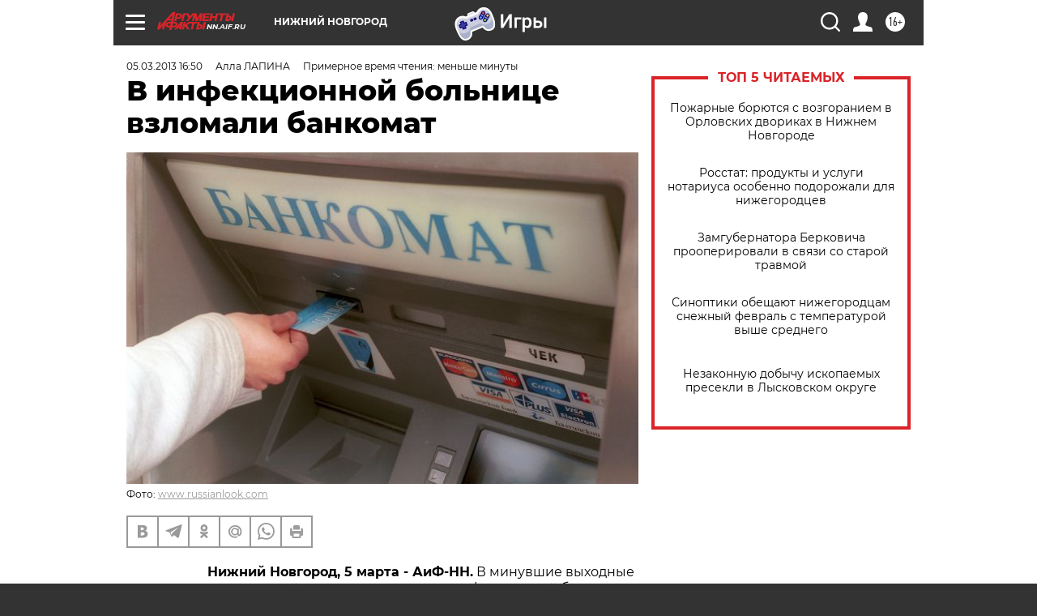

--- FILE ---
content_type: text/html
request_url: https://tns-counter.ru/nc01a**R%3Eundefined*aif_ru/ru/UTF-8/tmsec=aif_ru/96282272***
body_size: -71
content:
666F740E6974BE3EX1769258558:666F740E6974BE3EX1769258558

--- FILE ---
content_type: application/javascript
request_url: https://smi2.ru/counter/settings?payload=CIyLAhjWwZyAvzM6JDM1M2YwNTUxLTQ1ZmYtNDIzMi1hMzhmLWVkMzY2NTQ1ZWU4Zg&cb=_callbacks____0mksav66x
body_size: 1506
content:
_callbacks____0mksav66x("[base64]");